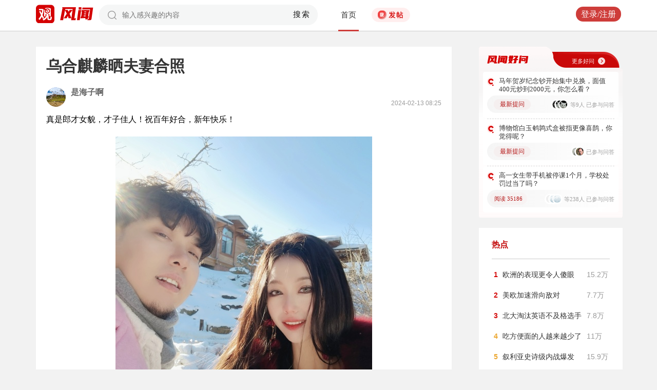

--- FILE ---
content_type: text/html; charset=UTF-8
request_url: https://user.guancha.cn/main/content?id=1181307&s=fwzwyzzwzbt
body_size: 10066
content:
<!DOCTYPE html>
<html>
<head>
  <meta charset="utf-8">
  <meta http-equiv="X-UA-Compatible" content="IE=edge">
  <meta content="width=device-width, initial-scale=1, maximum-scale=1, user-scalable=no" name="viewport">
  <meta name="Description" content="观察者网风闻社区，热辣时事，专家点评，网友评论，尽在掌握">
  <meta name="Keywords" content="观察者网，观察者，观察者网社区，观察者社区，风闻，风闻社区，热门评论">
    <title>乌合麒麟晒夫妻合照_风闻</title>
  <link href="//static.guancha.cn/fengwen/static/css/animate.css" rel="stylesheet">
<link href="//static.guancha.cn/fengwen/static/font/iconfont.css" rel="stylesheet">
<link href="//static.guancha.cn/fengwen/static/css/login.css?20250716" rel="stylesheet">
<link href="//static.guancha.cn/fengwen/static/css/main.css?20250716" rel="stylesheet">
<link href="//static.guancha.cn/fengwen/static/css/m.css?201809281057" rel="stylesheet" 0="core\assets\BbsMainAsset"><script>
//var isLogin = ;
</script>
<script type="text/javascript" src="https://user.guancha.cn/static/js/sensorsdata.min.js"></script>
</head>
<body>
<!-- header -->
	<div class="header  headerfw">
		<div class="wrapper">
			<div class="logo">
								<a href="http://www.guancha.cn?s=fwdhguan" target="_blank"><div class="logo_logo"></div></a>
				<a href="http://user.guancha.cn?s=fwdhfw"><div class="logo_fw"></div></a>

			</div>
			<!-- search -->
			<div class="search">
				<form method="post" autocomplete="off">
					<div class="search-input">
						<input type="text" id="txtKeyword" name="Keyword" placeholder="输入感兴趣的内容" value="" />
						<a href="#">搜索</a>
						<div class="search-layout" style="display: none">
							<h4>热门搜索</h4>
							<ul class="hot-search-list">
							</ul>
							<h4>搜索历史</h4>
							<ul class="history-search-list">
<!-- 								<li>香港<span class="del">x<span></li> -->
<!-- 								<li class="active">澳门<span class="del">x<span></li> -->
<!-- 								<li>台湾<span class="del">x</span></li> -->
							</ul>
						</div>
					</div>
				</form>
			</div>
			<!-- ./search -->			
			<!-- nav -->
			<div class="top-nav">
				<ul>
										<li class="top-nav-li  top-nav-li2 active"><a href="/main/index?s=fwdhsy">首页</a></li>
					<li class="top-nav-fatie top-nav-fatie2 "><a href="javascript:;" class="btn"><i></i><span></span></a></li>
									</ul>
				<div class="hot-phrase">
					<div class="rotate">
						<i></i>
						<span></span>
					</div>
				</div>
			</div>
			<!-- ./ nav -->
			<!-- user-nav -->
			<div class="user-nav">
				<!-- j -->
				<ul class="login-state" style="display: none">
					<li class="m-search" style="display: none">
						<a href="/main/msearch"><img src="/static/imgs/search.png"></a>
					</li>
					<li class="message ">
						<a href="/user/all-message"><label><img src="/static/imgs/message.png?20211206"></label><span class="message-log-title">私信</span></a>
					</li>
					<li class="notice"><a href="#"><label><img src="/static/imgs/notice.png?20211206"></label><span class="notice-log-title">消息</span></a>
					</li>
					<li class="avatar"><a href="#"><img src="/static/imgs/default_user_pic.png"></a><label class="triangle_down_gray"></label></li>
				</ul>
				<ul class="drop-down-list" style="display: none">
					<li class="menu">
						<a href="#" class="personal-url">
							<label class="icon-geren"></label><span>个人主页</span>
						</a>
					</li>
					<li class="line"></li>
					<li class="menu"><a class="my-article" href="#"><label class="icon-wenzhang"></label><span>我的文章</span></a></li>
					<li class="line"></li>
					<li class="menu"><a href="/user/user-setting"><label class="icon-shezhi"></label><span>账号设置</span></a></li>
					<li class="line"></li>
					<li class="menu"><a href="/main/logout"><label class="icon-tuichu"></label><span>退出</span></a></li>
					<li class="arrows"></li>
				</ul>
				<ul class="un-login-state" style="display: none">
					<li class="m-search" style="display: none">
						<a href="/main/msearch"></a>
					</li>
					<li class="login popup-login"><a class="btn" href="#">登录/注册</a></li>
					<!-- <li>|</li>
					<li><a href="#" class="btn popup-register">注册</a></li> -->
				</ul>
				
			</div>
			<!-- ./ user-nav -->
			<div class="clear"></div>
		</div>
	</div>
	<!-- ./ header -->



      <!-- wrapper -->
<script>
function detectmob(){
	if (navigator.userAgent.match(/Android/i)
			|| navigator.userAgent.match(/webOS/i)
			|| navigator.userAgent.match(/iPhone/i)
			|| navigator.userAgent.match(/iPad/i)
			|| navigator.userAgent.match(/iPod/i)
			|| navigator.userAgent.match(/BlackBerry/i)
			|| navigator.userAgent.match(/Windows Phone/i)) {
		return true;
	} else {
		return false;
	} 
}
if(true == detectmob()){
    window.location.href = window.location.href.replace(/\/main/,'/wap');
}
</script>
	<div class="wrapper">
		<div class="full_nav_fw">
							<a href="/"><div class="full_nav_fw_title"></div></a>
						<ul>
				<li>
				<span id="span_collection"	style="color:#FFA024; width:30px;position: absolute;  right: -30px; top: 61px; display: none; ">+1</span>
					<div class="nav_fw_collection"></div>
					<p>收藏</p>
				</li>
				<li>
					<span class="nav_fw_comment_num"
										>24</span>
					<a class="nav_fw_commentHref" href="#comments-container-kuang"><div class="nav_fw_comment"></div></a>
					<p>评论</p>
				</li>
				<li>
				<span id="span_praise"	style="color:red; width:30px;position: absolute;  right: -30px; top: 201px; display: none; ">+1</span>
					<div class="nav_fw_thumbsUp"></div>
					<p>点赞</p>
				</li>
			</ul>
			<div class="nav_fw_share">分享</div>
			<ul class="share-box share-box-clear">                                                                   
				<li class="weixin share-button">
					<a href="javascript:;" data-cmd="weixin">	
						<div class="nav_fw_WeChat"></div>
					</a>	
					<p data-cmd="weixin" >微信</p>
				</li>
				<li class="sina share-button">
					<a href="javascript:;" data-cmd="tsina">	
						<div class="nav_fw_weibo"></div>
					</a>
					<p>微博</p>
				</li>
				<li class="qzone share-button">
					<a href="javascript:;" data-cmd="qzone">	
						<div class="nav_fw_qqzone"></div>
					</a>
					<p>空间</p>
				</li>
			</ul>
		</div>	
		<!-- main-tow -->
		<div class="main-tow mt30">
			<!-- box-left -->
			<div class="box-left">
				<!-- article-content -->
				<div class="article-content">
															<h1>乌合麒麟晒夫妻合照</h1>
					<!-- user-box -->
					<div class="user-box user-info-box">
						<div class="user-avatar popup-user" user-id="1122986">
							<img alt="" src="https://i.guancha.cn/bbs/avatar/2021/07/21/20210721200606859.jpg?imageMogr2/cut/727x727x236x36/thumbnail/38x38/format/jpg">
						</div>
						<div class="user-main">
							<h4 class="clearfix" style="height: 24px;">
								<a href="/user/personal-homepage?uid=1122986" target="_blank">是海子啊</a>
																								
							</h4>
							<p><span class="time1">2024-02-13 08:25</span></p>
						</div>
					</div>
					<!-- ./ user-box -->
					<!-- article-txt -->
					<div class="article-txt clearfix">
						<div class="article-txt-content">
							<p>真是郎才女貌，才子佳人！祝百年好合，新年快乐！</p><p style="text-align:center;"><img src="https://i.guancha.cn/bbs/2024/02/13/20240213082409374.jpg?imageView2/2/w/500/format/jpg" alt="500" /></p><p style="text-align:center;"><img src="https://i.guancha.cn/bbs/2024/02/13/20240213082409480.jpg?imageView2/2/w/500/format/jpg" alt="500" /></p><p style="text-align:center;"><img src="https://i.guancha.cn/bbs/2024/02/13/20240213082409336.jpg?imageView2/2/w/500/format/jpg" alt="500" /></p><p style="text-align:center;"><img src="https://i.guancha.cn/bbs/2024/02/13/20240213082503240.jpg?imageView2/2/w/500/format/jpg" alt="500" /></p>													</div>
						
						<div class="article-mask" style="display: none;"> 
            				
            			</div>
					</div>
					
					<div class="hot-topic-nav" style="padding:10px 0 10px 0">
						<a href="/topic/post-list?topic_id=140" class="tag" target="_blank">社会</a><a href="/topic/post-list?topic_id=141" class="tag" target="_blank">生活</a>						<span class="accusation_nav"><i></i>
					
							<a href="#" class="accusation" data-action="accusation_post" data-id="1181307" data-type="2">举报
							
						</a></span>
													<a  href="/" class="back_fw"></a>
													<div  style="height: 20px;"></div>
					</div>
					
					<div class="article-expand-more" style="display: none"> 
            			<p>点击展开全文 <img src="/static/imgs/show-more2.png" style="height:16px;position:relative;top:2px;margin-left:14px;"></p>
            		</div>

         			
					<div class="open-app" style="display:none"> 
     					<a href="#">打开观察者网APP，阅读体验更佳 </a>
     				</div>
					<!-- ./ article-txt -->
					<!-- user-box -->
					
					<div class="user-box user-info-box article-bottom-user">
						<div class="user-avatar popup-user" user-id="1122986">
							<img alt="" src="https://i.guancha.cn/bbs/avatar/2021/07/21/20210721200606859.jpg?imageMogr2/cut/727x727x236x36/thumbnail/38x38/format/jpg">
						</div>
						<div class="user-main">
							<h4 class="clearfix" style="height: 24px;">
								<a href="/user/personal-homepage?uid=1122986" target="_blank">是海子啊</a>
									
							</h4>
							<div style="margin-top:5px;">
								<p style="float:left">
								
																</p>
								<a class="article-count" href="/user/personal-homepage?uid=1122986&click=my-article" target="_blank">932篇文章</a>
								<span class="split">|</span>
								<span class="attention-count">189人关注</span>
								
							</div>
						</div>
													<a class="btn attention" href="#"  data-id="1122986">+关注</a>
												<div class="middle-title">观察者网用户社区</div>
					</div>
					
					<!-- ./ user-box -->
					<!-- author-article -->
					<div class="author-article">
						<div class="clearfix"><span class="title"><a href="/user/personal-homepage?uid=1122986&click=my-article&s=fwzwyzzwz" target="_blank">作者文章</a></span><span class="all"><a href="/user/personal-homepage?uid=1122986&click=my-article&s=fwzwyzzwzckqb" target="_blank">查看全部>></a></span></div>
						<ul>
																							<li><a href="/main/content?id=1585814&s=fwzwyzzwzbt" target="_blank">按年猪是不是特危险？</a></li>
																<li><a href="/main/content?id=1585662&s=fwzwyzzwzbt" target="_blank">那些被诈骗的人为什么很难劝？他们就是要汇款转账，拦也拦不住？</a></li>
																<li><a href="/main/content?id=1583987&s=fwzwyzzwzbt" target="_blank">《战狼3：牢A回国》似乎挺不错的</a></li>
																<li><a href="/main/content?id=1581381&s=fwzwyzzwzbt" target="_blank">一对美国夫妇要从中国回到美国，美国网友疯狂劝他们别回来</a></li>
																<li><a href="/main/content?id=1576787&s=fwzwyzzwzbt" target="_blank">陶哲轩的儿子也变性了？</a></li>
																					</ul>
					</div>
					<!--  ./ author-article -->
					<!-- share-box -->
					<div class="share-box">
						<ul> 
							<li class="share-title">分享到：</li>	
							<li class="weixin share-button"><a href="javascript:;" data-cmd="weixin"></a></li>
							<li class="sina share-button"><a href="javascript:;" data-cmd="tsina"></a></li>
							<li class="qzone share-button"><a href="javascript:;" data-cmd="qzone"></a></li>
						</ul>
						<!-- op-tools -->
						<div class="op-tools">
							<a class="tools_collection" href="#"
								
							data-id="1181307" data-type="2">
							<i 
															></i>
							<span 
																style="display: none;"
																>收藏</span>
							<span
							>13</span></a>
							<!--<a href="#" class="comment">评论 <span>24</span></a>-->
							<a  class="tools_praise"  href="#"
								
							data-id="1181307" data-type="2">
								<i 
																></i>
								<span  
																	style="display: none;"
																>点赞</span> 
							<span
							>41</span></a>
						</div>
						<!-- ./ op-tools -->
					</div>
					<!-- share-box -->
					<div class="clear"></div>
					
				</div>
				<!-- gc-comment -->
				<div class="gc-comment" id="comments-container" data-id="1181307" data-type="2" data-from="bbs" data-authorid ="1122986" placeholder="好好学习天天上上">
					

				</div>
				<!-- ./ gc-comment -->
				<!-- ./ article-content -->
				
			</div>
			<!-- ./ box-left -->
			<!-- box-right -->
			
			<div class="box-right">
				
				
<div style="margin-left:-20px">
<div class="good_question" style="float:none">
	<div  class="good_more_img">
		<div class="good_more"><a href="/topic/post-list?topic_id=151" style="color:#fff2f2" target="_blank">更多好问<i></i></a></div>
	</div>

	<ul>
		 
		<li>
			<div  class="good_question_content">
				<div></div>
				<p><a href="/main/content?id=1587137" target="_blank" style="#000000" target="_blank">马年贺岁纪念钞开始集中兑换，面值400元炒到2000元，你怎么看？</a></p>
			</div>
			<div class="clear"></div>
			<div  class="good_question_read">
				
        		<div class="good_question_newest_question"><label>最新提问</label></div>				
				<div class="good_question_read_head">
											
						<!-- 前三条评论的头像 -->
												<div  class="good_question_read_head_div ">
														<span  class="good_question_read_head_01"><img src="https://i.guancha.cn/bbs/avatar/third/2021/07/21/20210721627811505.jpg?imageMogr2/thumbnail/90x90" alt="" /></span>
														<span  class="good_question_read_head_02"><img src="https://i.guancha.cn/bbs/avatar/2020/09/05/20200905090109897.png?imageMogr2/thumbnail/90x90" alt="" /></span>
														<span  class="good_question_read_head_03"><img src="https://i.guancha.cn/bbs/avatar/2020/09/05/20200905090109897.png?imageMogr2/thumbnail/90x90" alt="" /></span>
								
						</div>
						<p  class="good_question_read_head_text">
															等9人
															已参与问答
							
						</p>
									</div>
			</div>
		</li>
				<div class="good_question_line"></div>
			 
		<li>
			<div  class="good_question_content">
				<div></div>
				<p><a href="/main/content?id=1587226" target="_blank" style="#000000" target="_blank">博物馆白玉鹌鹑式盒被指更像喜鹊，你觉得呢？</a></p>
			</div>
			<div class="clear"></div>
			<div  class="good_question_read">
				
        		<div class="good_question_newest_question"><label>最新提问</label></div>				
				<div class="good_question_read_head">
											
						<!-- 前三条评论的头像 -->
												<div  class="good_question_read_head_div good_question_read_head_div_head2">
														<span  class="good_question_read_head_01"><img src="https://i.guancha.cn/bbs/avatar/2024/05/14/20240514215504169.jpg?imageMogr2/cut/200x200x0x0/thumbnail/90x90/format/jpg" alt="" /></span>
														<span  class="good_question_read_head_02"><img src="https://i.guancha.cn/bbs/avatar/2019/02/21/20190221002243713.jpg?imageMogr2/cut/76x76x0x1/thumbnail/90x90/format/jpg" alt="" /></span>
								
						</div>
						<p  class="good_question_read_head_text">
															已参与问答
							
						</p>
									</div>
			</div>
		</li>
				<div class="good_question_line"></div>
			 
		<li>
			<div  class="good_question_content">
				<div></div>
				<p><a href="/main/content?id=1586690" target="_blank" style="#000000" target="_blank">高一女生带手机被停课1个月，学校处罚过当了吗？</a></p>
			</div>
			<div class="clear"></div>
			<div  class="good_question_read">
				
        		<div class="good_question_read_num">阅读 35186</div>				
				<div class="good_question_read_head">
											
						<!-- 前三条评论的头像 -->
												<div  class="good_question_read_head_div ">
														<span  class="good_question_read_head_01"><img src="https://i.guancha.cn/static/imgs/default_user_pic.png?imageMogr2/thumbnail/90x90" alt="" /></span>
														<span  class="good_question_read_head_02"><img src="https://i.guancha.cn/bbs/avatar/third/2021/07/21/20210721748816910.jpg?imageMogr2/thumbnail/90x90" alt="" /></span>
														<span  class="good_question_read_head_03"><img src="https://i.guancha.cn/bbs/avatar/third/2021/07/21/20210721748816910.jpg?imageMogr2/thumbnail/90x90" alt="" /></span>
								
						</div>
						<p  class="good_question_read_head_text">
															等238人
															已参与问答
							
						</p>
									</div>
			</div>
		</li>
					
	</ul>

	<div  class="good_question_ba">
	</div>

</div>
</div>
<div class="division"></div>
				<div class="panel-box most-hot-module">
<h4 class="panel-header show-24-hot-list">热点</h4>

<div class="panel-body">
<ul class="fengwen-most-hot">
	
	<li>
		<span class="index-num top3">1</span>
		<a href="/main/content?id=1585915" target="_blank">欧洲的表现更令人傻眼</a>
		<span class="view-counts">
		15.2万</span>
	</li>
	
	
	<li>
		<span class="index-num top3">2</span>
		<a href="/main/content?id=1585921" target="_blank">美欧加速滑向敌对</a>
		<span class="view-counts">
		7.7万</span>
	</li>
	
	
	<li>
		<span class="index-num top3">3</span>
		<a href="/main/content?id=1586053" target="_blank">北大淘汰英语不及格选手</a>
		<span class="view-counts">
		7.8万</span>
	</li>
	
	
	<li>
		<span class="index-num ">4</span>
		<a href="/main/content?id=1586193" target="_blank">吃方便面的人越来越少了</a>
		<span class="view-counts">
		11万</span>
	</li>
	
	
	<li>
		<span class="index-num ">5</span>
		<a href="/main/content?id=1585970" target="_blank">叙利亚史诗级内战爆发</a>
		<span class="view-counts">
		15.9万</span>
	</li>
	
	
	<li>
		<span class="index-num ">6</span>
		<a href="/main/content?id=1586218" target="_blank">中国媒体对体育报道不多</a>
		<span class="view-counts">
		5.8万</span>
	</li>
	
	
	<li>
		<span class="index-num ">7</span>
		<a href="/main/content?id=1585863" target="_blank">牢A的启示</a>
		<span class="view-counts">
		6.9万</span>
	</li>
	
	
	<li>
		<span class="index-num ">8</span>
		<a href="/main/content?id=1586090" target="_blank">浙江宣传谈西贝罗永浩</a>
		<span class="view-counts">
		2.4万</span>
	</li>
	
	
	<li>
		<span class="index-num ">9</span>
		<a href="/main/content?id=1586127" target="_blank">伊朗国内到底发生了什么</a>
		<span class="view-counts">
		5.9万</span>
	</li>
	
	
	<li>
		<span class="index-num ">10</span>
		<a href="/main/content?id=1586236" target="_blank">牢A直播讲糖霜苹果</a>
		<span class="view-counts">
		37.8万</span>
	</li>
	
</ul>
</div>
</div>
<div class="division"></div>
				<!-- affair -->
				<div class="panel-box zhanwu-module">
<h4 class="panel-header" style="color:#bf0b14">站务</h4>
<div class="panel-body">
<ul class="fw-affair">
<li>
	<!-- user-box -->
	<div class="user-box user-info-box clearfix">
		<div class="user-avatar popup-user" user-id="1287698">
			<img src="https://i.guancha.cn/bbs/avatar/2023/02/09/20230209114357563.jpg?imageMogr2/cut/1080x1080x0x0/thumbnail/38x38/format/jpg">
		</div>
		<div class="user-main">
			<h4>
				<a href="/user/personal-homepage?uid=1287698" target="_blank">观察者网评论</a>
			</h4>
			<p></p>
		</div>
	</div>
	<!-- ./ user-box -->
	
	<!-- list-item -->
	<div class="list-item">
		
		<h4><a href="/main/content?id=1575352" target="_blank">2026年十大预测，这些期待是否会发生？</a></h4>
		<div class="item-info">
			<div class="item-content">
				还记得2025年初的十大预测吗？站在年尾回顾，当初列出的这十大预测，也是十个期待和愿望。这其中，俄乌和平谈判虽然波折不断，但在持续推动中；中东局势在和平协议之下已初现稳定；......			</div>
		</div>
		<div class="clearfix"></div>
	</div>
	<!-- ./ list-item -->
	<!-- op-tools -->
	<div class="op-tools">
		<ul>
			<li>
				<a href="/main/content?id=1575352&comments-container" 
					class="comment" 
					data-type="2" 
					data-id="1575352" target="_blank" >评论 <span>20</span></a>
			</li>
			<li>
				<a href="javascript:;" 
				data-id="1575352" 
				class="praise  " >赞 <span>3</span></a>
			</li>
		</ul>
		<div class="clear"></div>
	</div>
	<!-- ./ op-tools -->
</li>
</ul>
</div>
</div>
<div class="division"></div>
				<!-- ./ affair -->
				<!-- picked -->
								<!-- ./ picked -->
				<!-- recommend-big-view -->
				<div class="panel-box big-view-module">
<h4 class="panel-header show-big-view-list" >最近更新的专栏</h4>
<div class="panel-body left-recommend">

<ul>

<li>
	<!-- recomment-friends-box -->
	<div class="recomment-friends-box user-info-box clearfix">
		<div class="user-avatar popup-user" data-uid="226870">
			<img alt="" src="https://i.guancha.cn/bbs/avatar/2021/07/21/20210721164526656.jpg?imageMogr2/cut/417x417x41x41/thumbnail/38x38/format/jpg">
		</div>
		<div class="user-main">
			<h4><a href="/user/personal-homepage?uid=226870&s=fwtjgznc">乌鸦校尉</a>
									<span class="user-level"><img src="https://user.guancha.cn/static/imgs/lv1-blue.png?20210519"></span>
							</h4>
			<p></p>
		</div>
		
		<ul class="article-recommend">
		
							
				<li>
					<span></span>
					<a href="https://user.guancha.cn/main/content?id=1587303&s=fwtjgzwz" target="_blank">
					2026首个诺贝尔奖牌，得主：你滴懂王					</a>
					
				</li>
				<span style="float:right;color:#999999">昨天 21:47</span>
					</ul>
	</div>
	<!-- ./recomment-friends-box -->
</li>		

<li>
	<!-- recomment-friends-box -->
	<div class="recomment-friends-box user-info-box clearfix">
		<div class="user-avatar popup-user" data-uid="869099">
			<img alt="" src="https://i.guancha.cn/bbs/avatar/2020/04/01/20200401143450587.png?imageMogr2/cut/1287x1287x37x36/thumbnail/38x38/format/png">
		</div>
		<div class="user-main">
			<h4><a href="/user/personal-homepage?uid=869099&s=fwtjgznc">医学界</a>
									<span class="user-level"><img src="https://user.guancha.cn/static/imgs/lv1-blue.png?20210519"></span>
							</h4>
			<p>为你提供可靠、有价值的内容是我们的存在方式。</p>
		</div>
		
		<ul class="article-recommend">
		
							
				<li>
					<span></span>
					<a href="https://user.guancha.cn/main/content?id=1587298&s=fwtjgzwz" target="_blank">
					公立医院科主任，为何总爱买猪头？					</a>
					
				</li>
				<span style="float:right;color:#999999">昨天 21:39</span>
					</ul>
	</div>
	<!-- ./recomment-friends-box -->
</li>		

<li>
	<!-- recomment-friends-box -->
	<div class="recomment-friends-box user-info-box clearfix">
		<div class="user-avatar popup-user" data-uid="234927">
			<img alt="" src="https://i.guancha.cn/bbs/avatar/2021/07/21/20210721160255650.jpg?imageMogr2/cut/471x471x47x47/thumbnail/38x38/format/jpg">
		</div>
		<div class="user-main">
			<h4><a href="/user/personal-homepage?uid=234927&s=fwtjgznc">侠客岛</a>
									<span class="user-level"><img src="https://user.guancha.cn/static/imgs/lv2-yellow.png?20210519"></span>
							</h4>
			<p></p>
		</div>
		
		<ul class="article-recommend">
		
							
				<li>
					<span></span>
					<a href="https://user.guancha.cn/main/content?id=1587297&s=fwtjgzwz" target="_blank">
					真愤怒、真尴尬、真无奈					</a>
					
				</li>
				<span style="float:right;color:#999999">昨天 21:38</span>
					</ul>
	</div>
	<!-- ./recomment-friends-box -->
</li>		

<li>
	<!-- recomment-friends-box -->
	<div class="recomment-friends-box user-info-box clearfix">
		<div class="user-avatar popup-user" data-uid="1364193">
			<img alt="" src="https://i.guancha.cn/bbs/avatar/2024/06/04/20240604114815198.jpg?imageMogr2/cut/132x132x0x0/thumbnail/38x38/format/jpg">
		</div>
		<div class="user-main">
			<h4><a href="/user/personal-homepage?uid=1364193&s=fwtjgznc">大伊万频道</a>
									<span class="user-level"><img src="https://user.guancha.cn/static/imgs/lv1-blue.png?20210519"></span>
							</h4>
			<p></p>
		</div>
		
		<ul class="article-recommend">
		
							
				<li>
					<span></span>
					<a href="https://user.guancha.cn/main/content?id=1587296&s=fwtjgzwz" target="_blank">
					就这么卖爆了？巴基斯坦官宣：“枭龙”战斗机迎来9个用户，总装备数量将达500架？					</a>
					
				</li>
				<span style="float:right;color:#999999">昨天 21:37</span>
					</ul>
	</div>
	<!-- ./recomment-friends-box -->
</li>		

<li>
	<!-- recomment-friends-box -->
	<div class="recomment-friends-box user-info-box clearfix">
		<div class="user-avatar popup-user" data-uid="1380810">
			<img alt="" src="https://i.guancha.cn/bbs/avatar/2024/11/22/20241122091819688.jpg?imageMogr2/cut/1024x1024x0x0/thumbnail/38x38/format/jpg">
		</div>
		<div class="user-main">
			<h4><a href="/user/personal-homepage?uid=1380810&s=fwtjgznc">阑夕</a>
									<span class="user-level"><img src="https://user.guancha.cn/static/imgs/lv1-blue.png?20210519"></span>
							</h4>
			<p></p>
		</div>
		
		<ul class="article-recommend">
		
							
				<li>
					<span></span>
					<a href="https://user.guancha.cn/main/content?id=1587295&s=fwtjgzwz" target="_blank">
					字节的点石成金术					</a>
					
				</li>
				<span style="float:right;color:#999999">昨天 21:36</span>
					</ul>
	</div>
	<!-- ./recomment-friends-box -->
</li>		

<li>
	<!-- recomment-friends-box -->
	<div class="recomment-friends-box user-info-box clearfix">
		<div class="user-avatar popup-user" data-uid="216569">
			<img alt="" src="https://i.guancha.cn/bbs/2018/03/05/20180305101759662.jpg?imageMogr2/cut/657x656x33x33/thumbnail/38x38">
		</div>
		<div class="user-main">
			<h4><a href="/user/personal-homepage?uid=216569&s=fwtjgznc">文化纵横</a>
									<span class="user-level"><img src="https://user.guancha.cn/static/imgs/lv2-yellow.png?20210519"></span>
							</h4>
			<p></p>
		</div>
		
		<ul class="article-recommend">
		
							
				<li>
					<span></span>
					<a href="https://user.guancha.cn/main/content?id=1587293&s=fwtjgzwz" target="_blank">
					“让美国再次伟大, 让欧洲再次贫穷”: 特朗普上任1年最精狠的一仗, 终于打响					</a>
					
				</li>
				<span style="float:right;color:#999999">昨天 21:35</span>
					</ul>
	</div>
	<!-- ./recomment-friends-box -->
</li>		

<li>
	<!-- recomment-friends-box -->
	<div class="recomment-friends-box user-info-box clearfix">
		<div class="user-avatar popup-user" data-uid="237426">
			<img alt="" src="https://i.guancha.cn/bbs/avatar/2021/07/21/20210721160859588.jpg?imageMogr2/cut/534x534x53x53/thumbnail/38x38/format/jpg">
		</div>
		<div class="user-main">
			<h4><a href="/user/personal-homepage?uid=237426&s=fwtjgznc">娱乐硬糖</a>
									<span class="user-level"><img src="https://user.guancha.cn/static/imgs/lv1-blue.png?20210519"></span>
							</h4>
			<p></p>
		</div>
		
		<ul class="article-recommend">
		
							
				<li>
					<span></span>
					<a href="https://user.guancha.cn/main/content?id=1587292&s=fwtjgzwz" target="_blank">
					姐姐怎样寻欢作乐					</a>
					
				</li>
				<span style="float:right;color:#999999">昨天 21:33</span>
					</ul>
	</div>
	<!-- ./recomment-friends-box -->
</li>		

<li>
	<!-- recomment-friends-box -->
	<div class="recomment-friends-box user-info-box clearfix">
		<div class="user-avatar popup-user" data-uid="229518">
			<img alt="" src="https://i.guancha.cn/bbs/2018/06/21/20180621111609480.jpg?imageMogr2/cut/73x73x4x6/thumbnail/38x38">
		</div>
		<div class="user-main">
			<h4><a href="/user/personal-homepage?uid=229518&s=fwtjgznc">军武次位面</a>
									<span class="user-level"><img src="https://user.guancha.cn/static/imgs/lv1-blue.png?20210519"></span>
							</h4>
			<p>专注于高品质的趣味军事科普，打造男人最爱看的频道</p>
		</div>
		
		<ul class="article-recommend">
		
							
				<li>
					<span></span>
					<a href="https://user.guancha.cn/main/content?id=1587291&s=fwtjgzwz" target="_blank">
					想对某国开战？湖南一男子“从俄罗斯买坦克去打仗”，结果被骗42万！					</a>
					
				</li>
				<span style="float:right;color:#999999">昨天 21:32</span>
					</ul>
	</div>
	<!-- ./recomment-friends-box -->
</li>		

<li>
	<!-- recomment-friends-box -->
	<div class="recomment-friends-box user-info-box clearfix">
		<div class="user-avatar popup-user" data-uid="1319396">
			<img alt="" src="https://i.guancha.cn/bbs/avatar/2023/05/24/20230524160419728.jpg?imageMogr2/cut/578x578x0x0/thumbnail/38x38/format/jpg">
		</div>
		<div class="user-main">
			<h4><a href="/user/personal-homepage?uid=1319396&s=fwtjgznc">简思智库</a>
									<span class="user-level"><img src="https://user.guancha.cn/static/imgs/lv1-blue.png?20210519"></span>
							</h4>
			<p></p>
		</div>
		
		<ul class="article-recommend">
		
							
				<li>
					<span></span>
					<a href="https://user.guancha.cn/main/content?id=1587290&s=fwtjgzwz" target="_blank">
					有權有勢就免於坐牢 這樣才叫「袋鼠法庭」					</a>
					
				</li>
				<span style="float:right;color:#999999">昨天 21:30</span>
					</ul>
	</div>
	<!-- ./recomment-friends-box -->
</li>		

<li>
	<!-- recomment-friends-box -->
	<div class="recomment-friends-box user-info-box clearfix">
		<div class="user-avatar popup-user" data-uid="235073">
			<img alt="" src="https://i.guancha.cn/bbs/avatar/2021/07/21/20210721163955729.jpg?imageMogr2/cut/534x534x53x53/thumbnail/38x38/format/jpg">
		</div>
		<div class="user-main">
			<h4><a href="/user/personal-homepage?uid=235073&s=fwtjgznc">华商韬略</a>
									<span class="user-level"><img src="https://user.guancha.cn/static/imgs/lv1-blue.png?20210519"></span>
							</h4>
			<p></p>
		</div>
		
		<ul class="article-recommend">
		
							
				<li>
					<span></span>
					<a href="https://user.guancha.cn/main/content?id=1587285&s=fwtjgzwz" target="_blank">
					外资车企，史诗级加仓中国！					</a>
					
				</li>
				<span style="float:right;color:#999999">昨天 21:26</span>
					</ul>
	</div>
	<!-- ./recomment-friends-box -->
</li>		
</ul>
<button class="show-big-view-list show-all">查看全部</button>
</div>
</div>
<div class="division"></div>
				<!-- ./ left-recommend -->
				<!-- fengwen24hot -->
				<div class="panel-box fengwen-24hot-module">
<h4 class="panel-header show-24-hot-list">风闻最热</h4>

<div class="panel-body left-recommend">

<ul class="fengwen24hot">

<li>
	<!-- recomment-friends-box -->
	<div class="fenwen24-box">
		<a href="/main/content?id=1586680" target="_blank">
			<img src="https://i.guancha.cn/24fengwen_default.jpg?imageMogr2/crop/!50x50&20211011" alt="">
										<div class="fenwen24-sankaku" style="border-color:transparent #bf232a">
							<span>1</span>
			</div>
		</a>
		<div class="fenwen24-box-right">
			<a href="/main/content?id=1586680" target="_blank" class="fenwen24-title">对不起，人民日报，这次我不能赞同</a>
			<span>评论 271&nbsp;&nbsp;&nbsp;赞 168</span>
		</div>
	</div>
	<!-- ./recomment-friends-box -->
</li>		

<li>
	<!-- recomment-friends-box -->
	<div class="fenwen24-box">
		<a href="/main/content?id=1586690" target="_blank">
			<img src="https://i.guancha.cn/bbs/2026/01/20/20260120081337127.jpg?imageMogr2/cut/693x502x0x0/format/jpg/thumbnail/147x147" alt="">
										<div class="fenwen24-sankaku" style="border-color:transparent #ea5a23">
							<span>2</span>
			</div>
		</a>
		<div class="fenwen24-box-right">
			<a href="/main/content?id=1586690" target="_blank" class="fenwen24-title">高一女生带手机被停课1个月，学校处罚过当...</a>
			<span>评论 238&nbsp;&nbsp;&nbsp;赞 0</span>
		</div>
	</div>
	<!-- ./recomment-friends-box -->
</li>		

<li>
	<!-- recomment-friends-box -->
	<div class="fenwen24-box">
		<a href="/main/content?id=1587084" target="_blank">
			<img src="https://i.guancha.cn/bbs/2026/01/20/20260120161009308.png?imageMogr2/cut/458x332x0x67/format/png/thumbnail/147x147" alt="">
										<div class="fenwen24-sankaku" style="border-color:transparent #f39834">
							<span>3</span>
			</div>
		</a>
		<div class="fenwen24-box-right">
			<a href="/main/content?id=1587084" target="_blank" class="fenwen24-title">“哈佛女孩”斥牢A说谎，并为吸大麻辩护</a>
			<span>评论 236&nbsp;&nbsp;&nbsp;赞 7</span>
		</div>
	</div>
	<!-- ./recomment-friends-box -->
</li>		

<li>
	<!-- recomment-friends-box -->
	<div class="fenwen24-box">
		<a href="/main/content?id=1586650" target="_blank">
			<img src="https://i.guancha.cn/24fengwen_default.jpg?imageMogr2/crop/!50x50&20211011" alt="">
										<div class="fenwen24-sankaku">
							<span>4</span>
			</div>
		</a>
		<div class="fenwen24-box-right">
			<a href="/main/content?id=1586650" target="_blank" class="fenwen24-title">我为什么对生育人口不那么焦虑</a>
			<span>评论 203&nbsp;&nbsp;&nbsp;赞 46</span>
		</div>
	</div>
	<!-- ./recomment-friends-box -->
</li>		

<li>
	<!-- recomment-friends-box -->
	<div class="fenwen24-box">
		<a href="/main/content?id=1586593" target="_blank">
			<img src="https://i.guancha.cn/bbs/2026/01/19/20260119220306135.jpg?imageMogr2/cut/500x362x0x131/format/jpg/thumbnail/147x147" alt="">
										<div class="fenwen24-sankaku">
							<span>5</span>
			</div>
		</a>
		<div class="fenwen24-box-right">
			<a href="/main/content?id=1586593" target="_blank" class="fenwen24-title">雕塑《秋瑾》被指丑化英雄，田世信女儿回应</a>
			<span>评论 186&nbsp;&nbsp;&nbsp;赞 3</span>
		</div>
	</div>
	<!-- ./recomment-friends-box -->
</li>		

<li>
	<!-- recomment-friends-box -->
	<div class="fenwen24-box">
		<a href="/main/content?id=1586627" target="_blank">
			<img src="https://i.guancha.cn/24fengwen_default.jpg?imageMogr2/crop/!50x50&20211011" alt="">
										<div class="fenwen24-sankaku">
							<span>6</span>
			</div>
		</a>
		<div class="fenwen24-box-right">
			<a href="/main/content?id=1586627" target="_blank" class="fenwen24-title">从美国中产社区的建设见证美国斩杀线</a>
			<span>评论 122&nbsp;&nbsp;&nbsp;赞 5</span>
		</div>
	</div>
	<!-- ./recomment-friends-box -->
</li>		

<li>
	<!-- recomment-friends-box -->
	<div class="fenwen24-box">
		<a href="/main/content?id=1586696" target="_blank">
			<img src="https://i.guancha.cn/bbs/2026/01/20/20260120083234408.jpg?imageMogr2/cut/1280x928x0x0/format/jpg/thumbnail/147x147" alt="">
										<div class="fenwen24-sankaku">
							<span>7</span>
			</div>
		</a>
		<div class="fenwen24-box-right">
			<a href="/main/content?id=1586696" target="_blank" class="fenwen24-title">出生人口数据冲击力很大，招我都有，研究多...</a>
			<span>评论 94&nbsp;&nbsp;&nbsp;赞 14</span>
		</div>
	</div>
	<!-- ./recomment-friends-box -->
</li>		

<li>
	<!-- recomment-friends-box -->
	<div class="fenwen24-box">
		<a href="/main/content?id=1586663" target="_blank">
			<img src="https://i.guancha.cn/bbs/2026/01/20/20260120074547836.jpg?imageMogr2/cut/1080x783x0x0/format/jpg/thumbnail/147x147" alt="">
										<div class="fenwen24-sankaku">
							<span>8</span>
			</div>
		</a>
		<div class="fenwen24-box-right">
			<a href="/main/content?id=1586663" target="_blank" class="fenwen24-title">如何看待人民日报评论称，坦诚是最好的公关...</a>
			<span>评论 89&nbsp;&nbsp;&nbsp;赞 2</span>
		</div>
	</div>
	<!-- ./recomment-friends-box -->
</li>		
</ul>

<button class="show-24-hot-list show-all">查看全部</button>


</div>
</div>
<div class="division"></div>
				<!-- ./ fengwen24hot  -->
				<!-- recommend-remain-big-view -->
				<div class="panel-box remain-big-view-module">
<h4 class="panel-header " >全部专栏</h4>
<div class="panel-body left-recommend remian-big-view">

<ul>

<li>
	<!-- recomment-friends-box -->
	<div class="recomment-friends-box user-info-box clearfix">
		<div class="user-avatar popup-user" data-uid="210048">
			<img alt="" src="https://i.guancha.cn/bbs/avatar/2021/07/21/20210721160159142.jpg?imageMogr2/cut/751x751x74x74/thumbnail/38x38/format/jpg">
		</div>
		<div class="user-main">
			<h4><a href="/user/personal-homepage?uid=210048&s=fwtjgznc">金灿荣教授</a>
									<span class="user-level"><img src="https://user.guancha.cn/static/imgs/lv3-red.png?xxx"></span>
							</h4>
			<p></p>
		</div>
		
		<ul class="article-recommend">
		
					</ul>
	</div>
	<!-- ./recomment-friends-box -->
</li>		

<li>
	<!-- recomment-friends-box -->
	<div class="recomment-friends-box user-info-box clearfix">
		<div class="user-avatar popup-user" data-uid="208485">
			<img alt="" src="https://i.guancha.cn/bbs/avatar/2020/05/19/20200519033025204.jpeg?imageMogr2/cut/2471x2471x494x124/thumbnail/38x38/format/jpg">
		</div>
		<div class="user-main">
			<h4><a href="/user/personal-homepage?uid=208485&s=fwtjgznc">眉山剑客</a>
									<span class="user-level"><img src="https://user.guancha.cn/static/imgs/lv3-red.png?xxx"></span>
							</h4>
			<p>知彼知己，纵横天下。</p>
		</div>
		
		<ul class="article-recommend">
		
					</ul>
	</div>
	<!-- ./recomment-friends-box -->
</li>		

<li>
	<!-- recomment-friends-box -->
	<div class="recomment-friends-box user-info-box clearfix">
		<div class="user-avatar popup-user" data-uid="216251">
			<img alt="" src="https://i.guancha.cn/bbs/avatar/2021/08/02/20210802120858559.jpg?imageMogr2/cut/500x500x0x0/thumbnail/38x38/format/jpg">
		</div>
		<div class="user-main">
			<h4><a href="/user/personal-homepage?uid=216251&s=fwtjgznc">沈逸复旦</a>
									<span class="user-level"><img src="https://user.guancha.cn/static/imgs/lv3-red.png?xxx"></span>
							</h4>
			<p>复旦大学国际政治系教授</p>
		</div>
		
		<ul class="article-recommend">
		
					</ul>
	</div>
	<!-- ./recomment-friends-box -->
</li>		

<li>
	<!-- recomment-friends-box -->
	<div class="recomment-friends-box user-info-box clearfix">
		<div class="user-avatar popup-user" data-uid="218386">
			<img alt="" src="https://i.guancha.cn/bbs/avatar/2023/08/24/20230824133847330.png?imageMogr2/cut/591x591x0x0/thumbnail/38x38/format/png">
		</div>
		<div class="user-main">
			<h4><a href="/user/personal-homepage?uid=218386&s=fwtjgznc">科工力量</a>
									<span class="user-level"><img src="https://user.guancha.cn/static/imgs/lv2-yellow.png?xxx"></span>
							</h4>
			<p>欢迎关注“科工力量”微博、微信公众号</p>
		</div>
		
		<ul class="article-recommend">
		
					</ul>
	</div>
	<!-- ./recomment-friends-box -->
</li>		

<li>
	<!-- recomment-friends-box -->
	<div class="recomment-friends-box user-info-box clearfix">
		<div class="user-avatar popup-user" data-uid="234927">
			<img alt="" src="https://i.guancha.cn/bbs/avatar/2021/07/21/20210721160255650.jpg?imageMogr2/cut/471x471x47x47/thumbnail/38x38/format/jpg">
		</div>
		<div class="user-main">
			<h4><a href="/user/personal-homepage?uid=234927&s=fwtjgznc">侠客岛</a>
									<span class="user-level"><img src="https://user.guancha.cn/static/imgs/lv2-yellow.png?xxx"></span>
							</h4>
			<p></p>
		</div>
		
		<ul class="article-recommend">
		
					</ul>
	</div>
	<!-- ./recomment-friends-box -->
</li>		

<li>
	<!-- recomment-friends-box -->
	<div class="recomment-friends-box user-info-box clearfix">
		<div class="user-avatar popup-user" data-uid="1208">
			<img alt="" src="https://i.guancha.cn/bbs/avatar/2019/04/26/20190426103505573.png?imageMogr2/cut/738x738x865x171/thumbnail/38x38/format/png">
		</div>
		<div class="user-main">
			<h4><a href="/user/personal-homepage?uid=1208&s=fwtjgznc">席亚洲</a>
									<span class="user-level"><img src="https://user.guancha.cn/static/imgs/lv1-blue.png?xxx"></span>
							</h4>
			<p>公众号：亚洲火车总站</p>
		</div>
		
		<ul class="article-recommend">
		
					</ul>
	</div>
	<!-- ./recomment-friends-box -->
</li>		

<li>
	<!-- recomment-friends-box -->
	<div class="recomment-friends-box user-info-box clearfix">
		<div class="user-avatar popup-user" data-uid="212582">
			<img alt="" src="https://i.guancha.cn/bbs/avatar/2025/04/19/20250419031417466.jpg?imageMogr2/cut/661x661x86x0/thumbnail/38x38/format/jpg">
		</div>
		<div class="user-main">
			<h4><a href="/user/personal-homepage?uid=212582&s=fwtjgznc">张仲麟</a>
									<span class="user-level"><img src="https://user.guancha.cn/static/imgs/lv1-blue.png?xxx"></span>
							</h4>
			<p>波音买办、特斯拉鼓吹手、运十扼杀者、行走的50万</p>
		</div>
		
		<ul class="article-recommend">
		
					</ul>
	</div>
	<!-- ./recomment-friends-box -->
</li>		

<li>
	<!-- recomment-friends-box -->
	<div class="recomment-friends-box user-info-box clearfix">
		<div class="user-avatar popup-user" data-uid="226869">
			<img alt="" src="https://i.guancha.cn/bbs/avatar/2021/07/21/20210721160358294.jpg?imageMogr2/cut/453x453x45x45/thumbnail/38x38/format/jpg">
		</div>
		<div class="user-main">
			<h4><a href="/user/personal-homepage?uid=226869&s=fwtjgznc">酷玩实验室</a>
									<span class="user-level"><img src="https://user.guancha.cn/static/imgs/lv1-blue.png?xxx"></span>
							</h4>
			<p></p>
		</div>
		
		<ul class="article-recommend">
		
					</ul>
	</div>
	<!-- ./recomment-friends-box -->
</li>		
</ul>
<button class="load-all">查看全部</button>
</div>
</div>
<div class="division"></div>
				<!-- ./ recommend-remain-big-view  -->
			</div>
			<!-- ./ box-right -->
			<div class="clear"></div>
		</div>
		<!-- ./ main-tow -->

	</div>
	<!-- ./ wrapper -->
<script>
var hasVote = false;
var ipLocation = '发表于广西壮族自治区';
</script>
		    	
  
<script src="//static.guancha.cn/fengwen/static/plugins/jQuery/jquery-3.6.1.min.js?20250716"></script>
<script src="//static.guancha.cn/fengwen/static/plugins/layer/layer.js?202507171122"></script>
<script src="//static.guancha.cn/fengwen/static/js/main.js?202507171122"></script>
<script src="//static.guancha.cn/fengwen/dist/js/common.js?20250730"></script>
<script src="https://turing.captcha.qcloud.com/TJCaptcha.js?202507171122"></script>
<script src="//static.guancha.cn/fengwen/static/js/content.js?20250318"></script>
    <script>
var title = '风闻 | 乌合麒麟晒夫妻合照';
var isExclusive = 0;
var isFromWeibo = 0;
var summary = '真是郎才女貌，才子佳人！祝百年好合，新年...';
var pic = 'https://i.guancha.cn/bbs/2024/02/13/20240213082409374.jpg?imageMogr2/cut/1620x1174x0x415/format/jpg/thumbnail/147x147';
</script>
</script>
<script src="//res.wx.qq.com/open/js/jweixin-1.6.0.js"></script>
<script src="//m.guancha.cn/wx/wxapi.php" charset="utf-8"></script>
<script type="text/javascript" src="//static.guancha.cn/fengwen/static/js/comments-plugin.js?20250718"></script>

<script>
	//举报列表 从数据库中读出来
	var accusationStr = '';
			accusationStr += '<li><input name="accusation_type" type="radio" value="1" id="accusation1"><label for="accusation1">违反法律法规</label></li>';
			accusationStr += '<li><input name="accusation_type" type="radio" value="2" id="accusation2"><label for="accusation2">垃圾信息、广告</label></li>';
			accusationStr += '<li><input name="accusation_type" type="radio" value="3" id="accusation3"><label for="accusation3">色情、淫秽信息</label></li>';
			accusationStr += '<li><input name="accusation_type" type="radio" value="4" id="accusation4"><label for="accusation4">人身攻击</label></li>';
			accusationStr += '<li><input name="accusation_type" type="radio" value="5" id="accusation5"><label for="accusation5">谣言、不实信息</label></li>';
			accusationStr += '<li><input name="accusation_type" type="radio" value="6" id="accusation6"><label for="accusation6">冒充，冒用信息</label></li>';
			accusationStr += '<li><input name="accusation_type" type="radio" value="8" id="accusation8"><label for="accusation8">破坏社区秩序</label></li>';
			accusationStr += '<li><input name="accusation_type" type="radio" value="7" id="accusation7"><label for="accusation7">其他</label></li>';
			accusationStr += '<li><input name="accusation_type" type="radio" value="9" id="accusation9"><label for="accusation9">涉未成年人有害信息</label></li>';
	</script>
<script type="text/javascript" src="//static.guancha.cn/fengwen/static/js/tongji.js?20250529"></script>
	<!-- footer -->
	<div class="footer">
		<div class="wrapper clearfix">
			<ul class="clearfix">
				<li><a href="http://www.guancha.cn/about/ManuscriptDelivery.shtml" target="_blank">联系我们 </a></li>
				<li><a href="http://www.guancha.cn/about/about.shtml" target="_blank">关于我们 </a></li>
				<li><a href="http://www.guancha.cn/about/Copyright.shtml" target="_blank">版权声明 </a></li>
				<li><a href="http://www.guancha.cn/about/TermsOfService.shtml" target="_blank">服务条款 </a></li>
				<li><a href="http://www.guancha.cn/about/Advertise.shtml" target="_blank">刊登广告 </a></li>
				<li><a href="http://weibo.com/newoutlook" target="_blank">联系微博</a></li>
				<li><a href="http://www.guancha.cn/life/2012_09_05_74361.shtml" target="_blank">加入我们</a></li>
				<li><a href="http://www.guancha.cn/about/sitemap.shtml" target="_blank">网站地图</a></li>
				<li><a href="http://www.guancha.cn/broken-news/2017_03_28_400912_3.shtml" target="_blank">举报制度规范</a></li>
				<li><a href="http://www.guancha.cn/life/2018_02_11_446706.shtml" target="_blank">《网站自律管理承诺书》</a></li>
			</ul>
			<p>
				Copyright © 2014-2023 观察者 All rights reserved。<br><a target="_blank" href="https://beian.miit.gov.cn">沪ICP备10213822-2号</a>  互联网新闻信息服务许可证：31220170001 &nbsp;&nbsp;违法及不良信息举报电话：021-62376571<br><br>

			</p>
		</div>
	</div>
	<!-- ./ footer -->
	
<script type="text/javascript">
var _bdhmProtocol = (("https:" == document.location.protocol) ? " https://" : " http://");
document.write(unescape("%3Cscript src='" + _bdhmProtocol + "hm.baidu.com/h.js%3F8ab18ec6e3ee89210917ef2c8572b30e' type='text/javascript'%3E%3C/script%3E"));
</script>
<div style="display:none">
<script type="text/javascript">
var cnzz_protocol = (("https:" == document.location.protocol) ? " https://" : " http://");
document.write(unescape("%3Cspan id='cnzz_stat_icon_1254137364'%3E%3C/span%3E%3Cscript src='" + cnzz_protocol + "s95.cnzz.com/z_stat.php%3Fid%3D1254137364' type='text/javascript'%3E%3C/script%3E"));
</script>
</div>
</body>
</html>


--- FILE ---
content_type: application/javascript; charset=utf-8
request_url: https://static.guancha.cn/fengwen/static/plugins/layer/layer.js?202507171122
body_size: 11778
content:
/**

 @Name：layer v3.0.3 Web弹层组件
 @Author：贤心
 @Site：http://layer.layui.com
 @License：MIT
    
 */

;!function(window, undefined){
"use strict";

var isLayui = window.layui && layui.define, $, win, ready = {
  getPath: function(){
    var js = document.scripts, script = js[js.length - 1], jsPath = script.src;
    if(script.getAttribute('merge')) return;
    return jsPath.substring(0, jsPath.lastIndexOf("/") + 1);
  }(),

  config: {}, end: {}, minIndex: 0, minLeft: [],
  btn: ['&#x786E;&#x5B9A;', '&#x53D6;&#x6D88;'],

  //五种原始层模式
  type: ['dialog', 'page', 'iframe', 'loading', 'tips']
};

//默认内置方法。
var layer = {
  v: '3.0.3',
  ie: function(){ //ie版本
    var agent = navigator.userAgent.toLowerCase();
    return (!!window.ActiveXObject || "ActiveXObject" in window) ? (
      (agent.match(/msie\s(\d+)/) || [])[1] || '11' //由于ie11并没有msie的标识
    ) : false;
  }(),
  index: (window.layer && window.layer.v) ? 100000 : 0,
  path: ready.getPath,
  config: function(options, fn){
    options = options || {};
    layer.cache = ready.config = $.extend({}, ready.config, options);
    layer.path = ready.config.path || layer.path;
    typeof options.extend === 'string' && (options.extend = [options.extend]);
    
    if(ready.config.path) layer.ready();
    
    if(!options.extend) return this;
    
    isLayui 
      ? layui.addcss('modules/layer/' + options.extend)
    : layer.link('skin/' + options.extend);
    
    return this;
  },
  
  //载入CSS配件
  link: function(href, fn, cssname){
    
    //未设置路径，则不主动加载css
    if(!layer.path) return;
    
    var head = $('head')[0], link = document.createElement('link');
    if(typeof fn === 'string') cssname = fn;
    var app = (cssname || href).replace(/\.|\//g, '');
    var id = 'layuicss-'+app, timeout = 0;
    
    link.rel = 'stylesheet';
    link.href = layer.path + href;
    link.id = id;
    
    if(!$('#'+ id)[0]){
      head.appendChild(link);
    }
    
    if(typeof fn !== 'function') return;
    
    //轮询css是否加载完毕
    (function poll() {
      if(++timeout > 8 * 1000 / 100){
        return window.console && console.error('layer.css: Invalid');
      };
      parseInt($('#'+id).css('width')) === 1989 ? fn() : setTimeout(poll, 100);
    }());
  },
  
  ready: function(callback){
    var cssname = 'skinlayercss', ver = '303';
    isLayui ? layui.addcss('modules/layer/default/layer.css?v='+layer.v+ver, callback, cssname)
    : layer.link('skin/default/layer.css?v='+layer.v+ver, callback, cssname);
    return this;
  },
  
  //各种快捷引用
  alert: function(content, options, yes){
    var type = typeof options === 'function';
    if(type) yes = options;
    return layer.open($.extend({
      content: content,
      yes: yes
    }, type ? {} : options));
  }, 
  
  confirm: function(content, options, yes, cancel){ 
    var type = typeof options === 'function';
    if(type){
      cancel = yes;
      yes = options;
    }
    return layer.open($.extend({
      content: content,
      btn: ready.btn,
      yes: yes,
      btn2: cancel
    }, type ? {} : options));
  },
  
  msg: function(content, options, end){ //最常用提示层
    var type = typeof options === 'function', rskin = ready.config.skin;
    var skin = (rskin ? rskin + ' ' + rskin + '-msg' : '')||'layui-layer-msg';
    var anim = doms.anim.length - 1;
    if(type) end = options;
    return layer.open($.extend({
      content: content,
      time: 3000,
      shade: false,
      skin: skin,
      title: false,
      closeBtn: false,
      btn: false,
      resize: false,
      end: end
    }, (type && !ready.config.skin) ? {
      skin: skin + ' layui-layer-hui',
      anim: anim
    } : function(){
       options = options || {};
       if(options.icon === -1 || options.icon === undefined && !ready.config.skin){
         options.skin = skin + ' ' + (options.skin||'layui-layer-hui');
       }
       return options;
    }()));  
  },
  
  load: function(icon, options){
    return layer.open($.extend({
      type: 3,
      icon: icon || 0,
      resize: false,
      shade: 0.01
    }, options));
  }, 
  
  tips: function(content, follow, options){
    return layer.open($.extend({
      type: 4,
      content: [content, follow],
      closeBtn: false,
      time: 3000,
      shade: false,
      resize: false,
      fixed: false,
      maxWidth: 210
    }, options));
  }
};

var Class = function(setings){  
  var that = this;
  that.index = ++layer.index;
  that.config = $.extend({}, that.config, ready.config, setings);
  document.body ? that.creat() : setTimeout(function(){
    that.creat();
  }, 30);
};

Class.pt = Class.prototype;

//缓存常用字符
var doms = ['layui-layer', '.layui-layer-title', '.layui-layer-main', '.layui-layer-dialog', 'layui-layer-iframe', 'layui-layer-content', 'layui-layer-btn', 'layui-layer-close'];
doms.anim = ['layer-anim', 'layer-anim-01', 'layer-anim-02', 'layer-anim-03', 'layer-anim-04', 'layer-anim-05', 'layer-anim-06'];

//默认配置
Class.pt.config = {
  type: 0,
  shade: 0.3,
  fixed: true,
  move: doms[1],
  title: '&#x4FE1;&#x606F;',
  offset: 'auto',
  area: 'auto',
  closeBtn: 1,
  time: 0, //0表示不自动关闭
  zIndex: 19891014, 
  maxWidth: 360,
  anim: 0,
  isOutAnim: true,
  icon: -1,
  moveType: 1,
  resize: true,
  scrollbar: true, //是否允许浏览器滚动条
  tips: 2
};

//容器
Class.pt.vessel = function(conType, callback){
  var that = this, times = that.index, config = that.config;
  var zIndex = config.zIndex + times, titype = typeof config.title === 'object';
  var ismax = config.maxmin && (config.type === 1 || config.type === 2);
  var titleHTML = (config.title ? '<div class="layui-layer-title" style="'+ (titype ? config.title[1] : '') +'">' 
    + (titype ? config.title[0] : config.title) 
  + '</div>' : '');
  
  config.zIndex = zIndex;
  callback([
    //遮罩
    config.shade ? ('<div class="layui-layer-shade" id="layui-layer-shade'+ times +'" times="'+ times +'" style="'+ ('z-index:'+ (zIndex-1) +'; background-color:'+ (config.shade[1]||'#000') +'; opacity:'+ (config.shade[0]||config.shade) +'; filter:alpha(opacity='+ (config.shade[0]*100||config.shade*100) +');') +'"></div>') : '',
    
    //主体
    '<div class="'+ doms[0] + (' layui-layer-'+ready.type[config.type]) + (((config.type == 0 || config.type == 2) && !config.shade) ? ' layui-layer-border' : '') + ' ' + (config.skin||'') +'" id="'+ doms[0] + times +'" type="'+ ready.type[config.type] +'" times="'+ times +'" showtime="'+ config.time +'" conType="'+ (conType ? 'object' : 'string') +'" style="z-index: '+ zIndex +'; width:'+ config.area[0] + ';height:' + config.area[1] + (config.fixed ? '' : ';position:absolute;') +'">'
      + (conType && config.type != 2 ? '' : titleHTML)
      + '<div id="'+ (config.id||'') +'" class="layui-layer-content'+ ((config.type == 0 && config.icon !== -1) ? ' layui-layer-padding' :'') + (config.type == 3 ? ' layui-layer-loading'+config.icon : '') +'">'
        + (config.type == 0 && config.icon !== -1 ? '<i class="layui-layer-ico layui-layer-ico'+ config.icon +'"></i>' : '')
        + (config.type == 1 && conType ? '' : (config.content||''))
      + '</div>'
      + '<span class="layui-layer-setwin">'+ function(){
        var closebtn = ismax ? '<a class="layui-layer-min" href="javascript:;"><cite></cite></a><a class="layui-layer-ico layui-layer-max" href="javascript:;"></a>' : '';
        config.closeBtn && (closebtn += '<a class="layui-layer-ico '+ doms[7] +' '+ doms[7] + (config.title ? config.closeBtn : (config.type == 4 ? '1' : '2')) +'" href="javascript:;"></a>');
        return closebtn;
      }() + '</span>'
      + (config.btn ? function(){
        var button = '';
        typeof config.btn === 'string' && (config.btn = [config.btn]);
        for(var i = 0, len = config.btn.length; i < len; i++){
          button += '<a class="'+ doms[6] +''+ i +'">'+ config.btn[i] +'</a>'
        }
        return '<div class="'+ doms[6] + (config.btnAlign ? (' layui-layer-btn-' + config.btnAlign) : '') +'">'+ button +'</div>'
      }() : '')
      + (config.resize ? '<span class="layui-layer-resize"></span>' : '')
    + '</div>'
  ], titleHTML, $('<div class="layui-layer-move"></div>'));
  return that;
};

//创建骨架
Class.pt.creat = function(){
  var that = this
  ,config = that.config
  ,times = that.index, nodeIndex
  ,content = config.content
  ,conType = typeof content === 'object'
  ,body = $('body');
  
  if(config.id && $('#'+config.id)[0])  return;

  if(typeof config.area === 'string'){
    config.area = config.area === 'auto' ? ['', ''] : [config.area, ''];
  }
  
  //anim兼容旧版shift
  if(config.shift){
    config.anim = config.shift;
  }
  
  if(layer.ie == 6){
    config.fixed = false;
  }
  
  switch(config.type){
    case 0:
      config.btn = ('btn' in config) ? config.btn : ready.btn[0];
      layer.closeAll('dialog');
    break;
    case 2:
      var content = config.content = conType ? config.content : [config.content, 'auto'];
      config.content = '<iframe scrolling="'+ (config.content[1]||'auto') +'" allowtransparency="true" id="'+ doms[4] +''+ times +'" name="'+ doms[4] +''+ times +'" onload="this.className=\'\';" class="layui-layer-load" frameborder="0" src="' + config.content[0] + '"></iframe>';
    break;
    case 3:
      delete config.title;
      delete config.closeBtn;
      config.icon === -1 && (config.icon === 0);
      layer.closeAll('loading');
    break;
    case 4:
      conType || (config.content = [config.content, 'body']);
      config.follow = config.content[1];
      config.content = config.content[0] + '<i class="layui-layer-TipsG"></i>';
      delete config.title;
      config.tips = typeof config.tips === 'object' ? config.tips : [config.tips, true];
      config.tipsMore || layer.closeAll('tips');
    break;
  }
  
  //建立容器
  that.vessel(conType, function(html, titleHTML, moveElem){
    body.append(html[0]);
    conType ? function(){
      (config.type == 2 || config.type == 4) ? function(){
        $('body').append(html[1]);
      }() : function(){
        if(!content.parents('.'+doms[0])[0]){
          content.data('display', content.css('display')).show().addClass('layui-layer-wrap').wrap(html[1]);
          $('#'+ doms[0] + times).find('.'+doms[5]).before(titleHTML);
        }
      }();
    }() : body.append(html[1]);
    $('.layui-layer-move')[0] || body.append(ready.moveElem = moveElem);
    that.layero = $('#'+ doms[0] + times);
    config.scrollbar || doms.html.css('overflow', 'hidden').attr('layer-full', times);
  }).auto(times);

  config.type == 2 && layer.ie == 6 && that.layero.find('iframe').attr('src', content[0]);

  //坐标自适应浏览器窗口尺寸
  config.type == 4 ? that.tips() : that.offset();
  if(config.fixed){
    win.on('resize', function(){
      that.offset();
      (/^\d+%$/.test(config.area[0]) || /^\d+%$/.test(config.area[1])) && that.auto(times);
      config.type == 4 && that.tips();
    });
  }
  
  config.time <= 0 || setTimeout(function(){
    layer.close(that.index)
  }, config.time);
  that.move().callback();
  
  //为兼容jQuery3.0的css动画影响元素尺寸计算
  if(doms.anim[config.anim]){
    that.layero.addClass(doms.anim[config.anim]);
  };
  
  //记录关闭动画
  if(config.isOutAnim){
    that.layero.data('isOutAnim', true);
  }
};

//自适应
Class.pt.auto = function(index){
  var that = this, config = that.config, layero = $('#'+ doms[0] + index);
  if(config.area[0] === '' && config.maxWidth > 0){
    //为了修复IE7下一个让人难以理解的bug
    if(layer.ie && layer.ie < 8 && config.btn){
      layero.width(layero.innerWidth());
    }
    layero.outerWidth() > config.maxWidth && layero.width(config.maxWidth);
  }
  var area = [layero.innerWidth(), layero.innerHeight()];
  var titHeight = layero.find(doms[1]).outerHeight() || 0;
  var btnHeight = layero.find('.'+doms[6]).outerHeight() || 0;
  function setHeight(elem){
    elem = layero.find(elem);
    elem.height(area[1] - titHeight - btnHeight - 2*(parseFloat(elem.css('padding-top'))|0));
  }
  switch(config.type){
    case 2: 
      setHeight('iframe');
    break;
    default:
      if(config.area[1] === ''){
        if(config.fixed && area[1] >= win.height()){
          area[1] = win.height();
          setHeight('.'+doms[5]);
        }
      } else {
        setHeight('.'+doms[5]);
      }
    break;
  }
  return that;
};

//计算坐标
Class.pt.offset = function(){
  var that = this, config = that.config, layero = that.layero;
  var area = [layero.outerWidth(), layero.outerHeight()];
  var type = typeof config.offset === 'object';
  that.offsetTop = (win.height() - area[1])/2;
  that.offsetLeft = (win.width() - area[0])/2;
  
  if(type){
    that.offsetTop = config.offset[0];
    that.offsetLeft = config.offset[1]||that.offsetLeft;
  } else if(config.offset !== 'auto'){
    
    if(config.offset === 't'){ //上
      that.offsetTop = 0;
    } else if(config.offset === 'r'){ //右
      that.offsetLeft = win.width() - area[0];
    } else if(config.offset === 'b'){ //下
      that.offsetTop = win.height() - area[1];
    } else if(config.offset === 'l'){ //左
      that.offsetLeft = 0;
    } else if(config.offset === 'lt'){ //左上角
      that.offsetTop = 0;
      that.offsetLeft = 0;
    } else if(config.offset === 'lb'){ //左下角
      that.offsetTop = win.height() - area[1];
      that.offsetLeft = 0;
    } else if(config.offset === 'rt'){ //右上角
      that.offsetTop = 0;
      that.offsetLeft = win.width() - area[0];
    } else if(config.offset === 'rb'){ //右下角
      that.offsetTop = win.height() - area[1];
      that.offsetLeft = win.width() - area[0];
    } else {
      that.offsetTop = config.offset;
    }
    
  }
 
  if(!config.fixed){
    that.offsetTop = /%$/.test(that.offsetTop) ? 
      win.height()*parseFloat(that.offsetTop)/100
    : parseFloat(that.offsetTop);
    that.offsetLeft = /%$/.test(that.offsetLeft) ? 
      win.width()*parseFloat(that.offsetLeft)/100
    : parseFloat(that.offsetLeft);
    that.offsetTop += win.scrollTop();
    that.offsetLeft += win.scrollLeft();
  }
  
  if(layero.attr('minLeft')){
    that.offsetTop = win.height() - (layero.find(doms[1]).outerHeight() || 0);
    that.offsetLeft = layero.css('left');
  }

  layero.css({top: that.offsetTop, left: that.offsetLeft});
};

//Tips
Class.pt.tips = function(){
  var that = this, config = that.config, layero = that.layero;
  var layArea = [layero.outerWidth(), layero.outerHeight()], follow = $(config.follow);
  if(!follow[0]) follow = $('body');
  var goal = {
    width: follow.outerWidth(),
    height: follow.outerHeight(),
    top: follow.offset().top,
    left: follow.offset().left
  }, tipsG = layero.find('.layui-layer-TipsG');

  var guide = config.tips[0];
  config.tips[1] || tipsG.remove();
  
  goal.autoLeft = function(){
    if(goal.left + layArea[0] - win.width() > 0){
      goal.tipLeft = goal.left + goal.width - layArea[0];
      tipsG.css({right: 12, left: 'auto'});
    } else {
    	if(config.tips[2])
    		goal.tipLeft = goal.left-(layArea[0]/2)+(follow.outerWidth()/2);
    	else
    		goal.tipLeft = goal.left;
    };
  };
  
  //辨别tips的方位
  goal.where = [function(){ //上        
    goal.autoLeft();
    goal.tipTop = goal.top - layArea[1] - 10;
    tipsG.removeClass('layui-layer-TipsB').addClass('layui-layer-TipsT');
  }, function(){ //右
    goal.tipLeft = goal.left + goal.width + 10;
    goal.tipTop = goal.top;
    tipsG.removeClass('layui-layer-TipsL').addClass('layui-layer-TipsR'); 
  }, function(){ //下
    goal.autoLeft();
    goal.tipTop = goal.top + goal.height + 10;
    tipsG.removeClass('layui-layer-TipsT').addClass('layui-layer-TipsB');
  }, function(){ //左
    goal.tipLeft = goal.left - layArea[0] - 10;
    goal.tipTop = goal.top;
    tipsG.removeClass('layui-layer-TipsR').addClass('layui-layer-TipsL');
  }];
  
  //箭头是否居中
  if(config.tips[3]){
	  tipsG.css('left' , (layArea[0]/2-7)+'px');
  }
  config.tips[2] && tipsG.css('left' , (layArea[0]/2-7)+'px');
  
  goal.where[guide-1]();
  
  /* 8*2为小三角形占据的空间 */
  if(guide === 1){
    goal.top - (win.scrollTop() + layArea[1] + 8*2) < 0 && goal.where[2]();
  } else if(guide === 2){
    win.width() - (goal.left + goal.width + layArea[0] + 8*2) > 0 || goal.where[3]()
  } else if(guide === 3){
    (goal.top - win.scrollTop() + goal.height + layArea[1] + 8*2) - win.height() > 0 && goal.where[0]();
  } else if(guide === 4){
     layArea[0] + 8*2 - goal.left > 0 && goal.where[1]()
  }

  layero.find('.'+doms[5]).css({
    'background-color': config.tips[1], 
    'padding-right': (config.closeBtn ? '30px' : '')
  });
  layero.css({
    left: goal.tipLeft - (config.fixed ? win.scrollLeft() : 0), 
    top: goal.tipTop  - (config.fixed ? win.scrollTop() : 0)
  });
}

//拖拽层
Class.pt.move = function(){
  var that = this
  ,config = that.config
  ,_DOC = $(document)
  ,layero = that.layero
  ,moveElem = layero.find(config.move)
  ,resizeElem = layero.find('.layui-layer-resize')
  ,dict = {};
  
  if(config.move){
    moveElem.css('cursor', 'move');
  }

  moveElem.on('mousedown', function(e){
    e.preventDefault();
    if(config.move){
      dict.moveStart = true;
      dict.offset = [
        e.clientX - parseFloat(layero.css('left'))
        ,e.clientY - parseFloat(layero.css('top'))
      ];
      ready.moveElem.css('cursor', 'move').show();
    }
  });
  
  resizeElem.on('mousedown', function(e){
    e.preventDefault();
    dict.resizeStart = true;
    dict.offset = [e.clientX, e.clientY];
    dict.area = [
      layero.outerWidth()
      ,layero.outerHeight()
    ];
    ready.moveElem.css('cursor', 'se-resize').show();
  });
  
  _DOC.on('mousemove', function(e){

    //拖拽移动
    if(dict.moveStart){
      var X = e.clientX - dict.offset[0]
      ,Y = e.clientY - dict.offset[1]
      ,fixed = layero.css('position') === 'fixed';
      
      e.preventDefault();
      
      dict.stX = fixed ? 0 : win.scrollLeft();
      dict.stY = fixed ? 0 : win.scrollTop();

      //控制元素不被拖出窗口外
      if(!config.moveOut){
        var setRig = win.width() - layero.outerWidth() + dict.stX
        ,setBot = win.height() - layero.outerHeight() + dict.stY;  
        X < dict.stX && (X = dict.stX);
        X > setRig && (X = setRig); 
        Y < dict.stY && (Y = dict.stY);
        Y > setBot && (Y = setBot);
      }
      
      layero.css({
        left: X
        ,top: Y
      });
    }
    
    //Resize
    if(config.resize && dict.resizeStart){
      var X = e.clientX - dict.offset[0]
      ,Y = e.clientY - dict.offset[1];
      
      e.preventDefault();
      
      layer.style(that.index, {
        width: dict.area[0] + X
        ,height: dict.area[1] + Y
      })
      dict.isResize = true;
      config.resizing && config.resizing(layero);
    }
  }).on('mouseup', function(e){
    if(dict.moveStart){
      delete dict.moveStart;
      ready.moveElem.hide();
      config.moveEnd && config.moveEnd(layero);
    }
    if(dict.resizeStart){
      delete dict.resizeStart;
      ready.moveElem.hide();
    }
  });
  
  return that;
};

Class.pt.callback = function(){
  var that = this, layero = that.layero, config = that.config;
  that.openLayer();
  if(config.success){
    if(config.type == 2){
      layero.find('iframe').on('load', function(){
        config.success(layero, that.index);
      });
    } else {
      config.success(layero, that.index);
    }
  }
  layer.ie == 6 && that.IE6(layero);
  
  //按钮
  layero.find('.'+ doms[6]).children('a').on('click', function(){
    var index = $(this).index();
    if(index === 0){
      if(config.yes){
        config.yes(that.index, layero)
      } else if(config['btn1']){
        config['btn1'](that.index, layero)
      } else {
        layer.close(that.index);
      }
    } else {
      var close = config['btn'+(index+1)] && config['btn'+(index+1)](that.index, layero);
      close === false || layer.close(that.index);
    }
  });
  
  //取消
  function cancel(){
    var close = config.cancel && config.cancel(that.index, layero);
    close === false || layer.close(that.index);
  }
  
  //右上角关闭回调
  layero.find('.'+ doms[7]).on('click', cancel);
  
  //点遮罩关闭
  if(config.shadeClose){
    $('#layui-layer-shade'+ that.index).on('click', function(){
      layer.close(that.index);
    });
  } 
  
  //最小化
  layero.find('.layui-layer-min').on('click', function(){
    var min = config.min && config.min(layero);
    min === false || layer.min(that.index, config); 
  });
  
  //全屏/还原
  layero.find('.layui-layer-max').on('click', function(){
    if($(this).hasClass('layui-layer-maxmin')){
      layer.restore(that.index);
      config.restore && config.restore(layero);
    } else {
      layer.full(that.index, config);
      setTimeout(function(){
        config.full && config.full(layero);
      }, 100);
    }
  });

  config.end && (ready.end[that.index] = config.end);
};

//for ie6 恢复select
ready.reselect = function(){
  $.each($('select'), function(index , value){
    var sthis = $(this);
    if(!sthis.parents('.'+doms[0])[0]){
      (sthis.attr('layer') == 1 && $('.'+doms[0]).length < 1) && sthis.removeAttr('layer').show(); 
    }
    sthis = null;
  });
}; 

Class.pt.IE6 = function(layero){
  //隐藏select
  $('select').each(function(index , value){
    var sthis = $(this);
    if(!sthis.parents('.'+doms[0])[0]){
      sthis.css('display') === 'none' || sthis.attr({'layer' : '1'}).hide();
    }
    sthis = null;
  });
};

//需依赖原型的对外方法
Class.pt.openLayer = function(){
  var that = this;
  
  //置顶当前窗口
  layer.zIndex = that.config.zIndex;
  layer.setTop = function(layero){
    var setZindex = function(){
      layer.zIndex++;
      layero.css('z-index', layer.zIndex + 1);
    };
    layer.zIndex = parseInt(layero[0].style.zIndex);
    layero.on('mousedown', setZindex);
    return layer.zIndex;
  };
};

ready.record = function(layero){
  var area = [
    layero.width(),
    layero.height(),
    layero.position().top, 
    layero.position().left + parseFloat(layero.css('margin-left'))
  ];
  layero.find('.layui-layer-max').addClass('layui-layer-maxmin');
  layero.attr({area: area});
};

ready.rescollbar = function(index){
  if(doms.html.attr('layer-full') == index){
    if(doms.html[0].style.removeProperty){
      doms.html[0].style.removeProperty('overflow');
    } else {
      doms.html[0].style.removeAttribute('overflow');
    }
    doms.html.removeAttr('layer-full');
  }
};

/** 内置成员 */

window.layer = layer;

//获取子iframe的DOM
layer.getChildFrame = function(selector, index){
  index = index || $('.'+doms[4]).attr('times');
  return $('#'+ doms[0] + index).find('iframe').contents().find(selector);  
};

//得到当前iframe层的索引，子iframe时使用
layer.getFrameIndex = function(name){
  return $('#'+ name).parents('.'+doms[4]).attr('times');
};

//iframe层自适应宽高
layer.iframeAuto = function(index){
  if(!index) return;
  var heg = layer.getChildFrame('html', index).outerHeight();
  var layero = $('#'+ doms[0] + index);
  var titHeight = layero.find(doms[1]).outerHeight() || 0;
  var btnHeight = layero.find('.'+doms[6]).outerHeight() || 0;
  layero.css({height: heg + titHeight + btnHeight});
  layero.find('iframe').css({height: heg});
};

//重置iframe url
layer.iframeSrc = function(index, url){
  $('#'+ doms[0] + index).find('iframe').attr('src', url);
};

//设定层的样式
layer.style = function(index, options, limit){
  var layero = $('#'+ doms[0] + index)
  ,contElem = layero.find('.layui-layer-content')
  ,type = layero.attr('type')
  ,titHeight = layero.find(doms[1]).outerHeight() || 0
  ,btnHeight = layero.find('.'+doms[6]).outerHeight() || 0
  ,minLeft = layero.attr('minLeft');
  
  if(type === ready.type[3] || type === ready.type[4]){
    return;
  }
  
  if(!limit){
    if(parseFloat(options.width) <= 260){
      options.width = 260;
    };
    
    if(parseFloat(options.height) - titHeight - btnHeight <= 64){
      options.height = 64 + titHeight + btnHeight;
    };
  }
  
  layero.css(options);
  btnHeight = layero.find('.'+doms[6]).outerHeight();
  
  if(type === ready.type[2]){
    layero.find('iframe').css({
      height: parseFloat(options.height) - titHeight - btnHeight
    });
  } else {
    contElem.css({
      height: parseFloat(options.height) - titHeight - btnHeight
      - parseFloat(contElem.css('padding-top'))
      - parseFloat(contElem.css('padding-bottom'))
    })
  }
};

//最小化
layer.min = function(index, options){
  var layero = $('#'+ doms[0] + index)
  ,titHeight = layero.find(doms[1]).outerHeight() || 0
  ,left = layero.attr('minLeft') || (181*ready.minIndex)+'px'
  ,position = layero.css('position');
  
  ready.record(layero);
  
  if(ready.minLeft[0]){
    left = ready.minLeft[0];
    ready.minLeft.shift();
  }
  
  layero.attr('position', position);
  
  layer.style(index, {
    width: 180
    ,height: titHeight
    ,left: left
    ,top: win.height() - titHeight
    ,position: 'fixed'
    ,overflow: 'hidden'
  }, true);

  layero.find('.layui-layer-min').hide();
  layero.attr('type') === 'page' && layero.find(doms[4]).hide();
  ready.rescollbar(index);
  
  if(!layero.attr('minLeft')){
    ready.minIndex++;
  }
  layero.attr('minLeft', left);
};

//还原
layer.restore = function(index){
  var layero = $('#'+ doms[0] + index), area = layero.attr('area').split(',');
  var type = layero.attr('type');
  layer.style(index, {
    width: parseFloat(area[0]), 
    height: parseFloat(area[1]), 
    top: parseFloat(area[2]), 
    left: parseFloat(area[3]),
    position: layero.attr('position'),
    overflow: 'visible'
  }, true);
  layero.find('.layui-layer-max').removeClass('layui-layer-maxmin');
  layero.find('.layui-layer-min').show();
  layero.attr('type') === 'page' && layero.find(doms[4]).show();
  ready.rescollbar(index);
};

//全屏
layer.full = function(index){
  var layero = $('#'+ doms[0] + index), timer;
  ready.record(layero);
  if(!doms.html.attr('layer-full')){
    doms.html.css('overflow','hidden').attr('layer-full', index);
  }
  clearTimeout(timer);
  timer = setTimeout(function(){
    var isfix = layero.css('position') === 'fixed';
    layer.style(index, {
      top: isfix ? 0 : win.scrollTop(),
      left: isfix ? 0 : win.scrollLeft(),
      width: win.width(),
      height: win.height()
    }, true);
    layero.find('.layui-layer-min').hide();
  }, 100);
};

//改变title
layer.title = function(name, index){
  var title = $('#'+ doms[0] + (index||layer.index)).find(doms[1]);
  title.html(name);
};

//关闭layer总方法
layer.close = function(index){
  var layero = $('#'+ doms[0] + index), type = layero.attr('type'), closeAnim = 'layer-anim-close';
  if(!layero[0]) return;
  var WRAP = 'layui-layer-wrap', remove = function(){
    if(type === ready.type[1] && layero.attr('conType') === 'object'){
      layero.children(':not(.'+ doms[5] +')').remove();
      var wrap = layero.find('.'+WRAP);
      for(var i = 0; i < 2; i++){
        wrap.unwrap();
      }
      wrap.css('display', wrap.data('display')).removeClass(WRAP);
    } else {
      //低版本IE 回收 iframe
      if(type === ready.type[2]){
        try {
          var iframe = $('#'+doms[4]+index)[0];
          iframe.contentWindow.document.write('');
          iframe.contentWindow.close();
          layero.find('.'+doms[5])[0].removeChild(iframe);
        } catch(e){}
      }
      layero[0].innerHTML = '';
      layero.remove();
    }
    typeof ready.end[index] === 'function' && ready.end[index]();
    delete ready.end[index];
  };
  
  if(layero.data('isOutAnim')){
    layero.addClass(closeAnim);
  }
  
  $('#layui-layer-moves, #layui-layer-shade' + index).remove();
  layer.ie == 6 && ready.reselect();
  ready.rescollbar(index); 
  if(layero.attr('minLeft')){
    ready.minIndex--;
    ready.minLeft.push(layero.attr('minLeft'));
  }
  
  if((layer.ie && layer.ie < 10) || !layero.data('isOutAnim')){
    remove()
  } else {
    setTimeout(function(){
      remove();
    }, 200);
  }
};

//关闭所有层
layer.closeAll = function(type){
  $.each($('.'+doms[0]), function(){
    var othis = $(this);
    var is = type ? (othis.attr('type') === type) : 1;
    is && layer.close(othis.attr('times'));
    is = null;
  });
};

/** 

  拓展模块，layui开始合并在一起

 */

var cache = layer.cache||{}, skin = function(type){
  return (cache.skin ? (' ' + cache.skin + ' ' + cache.skin + '-'+type) : '');
}; 
 
//仿系统prompt
layer.prompt = function(options, yes){
  var style = '';
  options = options || {};
  
  if(typeof options === 'function') yes = options;
  
  if(options.area){
    var area = options.area;
    style = 'style="width: '+ area[0] +'; height: '+ area[1] + ';"';
    delete options.area;
  }
  var prompt, content = options.formType == 2 ? '<textarea class="layui-layer-input"' + style +'>' + (options.value||'') +'</textarea>' : function(){
    return '<input type="'+ (options.formType == 1 ? 'password' : 'text') +'" class="layui-layer-input" value="'+ (options.value||'') +'">';
  }();
  
  var success = options.success;
  delete options.success;
  
  return layer.open($.extend({
    type: 1
    ,btn: ['&#x786E;&#x5B9A;','&#x53D6;&#x6D88;']
    ,content: content
    ,skin: 'layui-layer-prompt' + skin('prompt')
    ,maxWidth: win.width()
    ,success: function(layero){
      prompt = layero.find('.layui-layer-input');
      prompt.focus();
      typeof success === 'function' && success(layero);
    }
    ,resize: false
    ,yes: function(index){
      var value = prompt.val();
      if(value === ''){
        prompt.focus();
      } else if(value.length > (options.maxlength||500)) {
        layer.tips('&#x6700;&#x591A;&#x8F93;&#x5165;'+ (options.maxlength || 500) +'&#x4E2A;&#x5B57;&#x6570;', prompt, {tips: 1});
      } else {
        yes && yes(value, index, prompt);
      }
    }
  }, options));
};

//tab层
layer.tab = function(options){
  options = options || {};
  
  var tab = options.tab || {}
  ,success = options.success;
  
  delete options.success;
  
  return layer.open($.extend({
    type: 1,
    skin: 'layui-layer-tab' + skin('tab'),
    resize: false,
    title: function(){
      var len = tab.length, ii = 1, str = '';
      if(len > 0){
        str = '<span class="layui-layer-tabnow">'+ tab[0].title +'</span>';
        for(; ii < len; ii++){
          str += '<span>'+ tab[ii].title +'</span>';
        }
      }
      return str;
    }(),
    content: '<ul class="layui-layer-tabmain">'+ function(){
      var len = tab.length, ii = 1, str = '';
      if(len > 0){
        str = '<li class="layui-layer-tabli xubox_tab_layer">'+ (tab[0].content || 'no content') +'</li>';
        for(; ii < len; ii++){
          str += '<li class="layui-layer-tabli">'+ (tab[ii].content || 'no  content') +'</li>';
        }
      }
      return str;
    }() +'</ul>',
    success: function(layero){
      var btn = layero.find('.layui-layer-title').children();
      var main = layero.find('.layui-layer-tabmain').children();
      btn.on('mousedown', function(e){
        e.stopPropagation ? e.stopPropagation() : e.cancelBubble = true;
        var othis = $(this), index = othis.index();
        othis.addClass('layui-layer-tabnow').siblings().removeClass('layui-layer-tabnow');
        main.eq(index).show().siblings().hide();
        typeof options.change === 'function' && options.change(index);
      });
      typeof success === 'function' && success(layero);
    }
  }, options));
};

//相册层
layer.photos = function(options, loop, key){
  var dict = {};
  options = options || {};
  if(!options.photos) return;
  var type = options.photos.constructor === Object;
  var photos = type ? options.photos : {}, data = photos.data || [];
  var start = photos.start || 0;
  dict.imgIndex = (start|0) + 1;
  
  options.img = options.img || 'img';
  
  var success = options.success;
  delete options.success;

  if(!type){ //页面直接获取
    var parent = $(options.photos), pushData = function(){
      data = [];
      parent.find(options.img).each(function(index){
        var othis = $(this);
        othis.attr('layer-index', index);
        data.push({
          alt: othis.attr('alt'),
          pid: othis.attr('layer-pid'),
          src: othis.attr('layer-src') || othis.attr('src'),
          thumb: othis.attr('src')
        });
      })
    };
    
    pushData();
    
    if (data.length === 0) return;
    
    loop || parent.on('click', options.img, function(){
      var othis = $(this), index = othis.attr('layer-index'); 
      layer.photos($.extend(options, {
        photos: {
          start: index,
          data: data,
          tab: options.tab
        },
        full: options.full
      }), true);
      pushData();
    })
    
    //不直接弹出
    if(!loop) return;
    
  } else if (data.length === 0){
    return layer.msg('&#x6CA1;&#x6709;&#x56FE;&#x7247;');
  }
  
  //上一张
  dict.imgprev = function(key){
    dict.imgIndex--;
    if(dict.imgIndex < 1){
      dict.imgIndex = data.length;
    }
    dict.tabimg(key);
  };
  
  //下一张
  dict.imgnext = function(key,errorMsg){
    dict.imgIndex++;
    if(dict.imgIndex > data.length){
      dict.imgIndex = 1;
      if (errorMsg) {return};
    }
    dict.tabimg(key)
  };
  
  //方向键
  dict.keyup = function(event){
    if(!dict.end){
      var code = event.keyCode;
      event.preventDefault();
      if(code === 37){
        dict.imgprev(true);
      } else if(code === 39) {
        dict.imgnext(true);
      } else if(code === 27) {
        layer.close(dict.index);
      }
    }
  }
  
  //切换
  dict.tabimg = function(key){
    if(data.length <= 1) return;
    photos.start = dict.imgIndex - 1;
    layer.close(dict.index);
    return layer.photos(options, true, key);
    setTimeout(function(){
      layer.photos(options, true, key);
    }, 200);
  }
  
  //一些动作
  dict.event = function(){
    dict.bigimg.hover(function(){
      dict.imgsee.show();
    }, function(){
      dict.imgsee.hide();
    });
    
    dict.bigimg.find('.layui-layer-imgprev').on('click', function(event){
      event.preventDefault();
      dict.imgprev();
    });  
    
    dict.bigimg.find('.layui-layer-imgnext').on('click', function(event){     
      event.preventDefault();
      dict.imgnext();
    });
    
    $(document).on('keyup', dict.keyup);
  };
  
  //图片预加载
  function loadImage(url, callback, error) {   
    var img = new Image();
    img.src = url; 
    if(img.complete){
      return callback(img);
    }
    img.onload = function(){
      img.onload = null;
      callback(img);
    };
    img.onerror = function(e){
      img.onerror = null;
      error(e);
    };  
  };
  
  dict.loadi = layer.load(1, {
    shade: 'shade' in options ? false : 0.9,
    scrollbar: false
  });

  loadImage(data[start].src, function(img){
    layer.close(dict.loadi);
    dict.index = layer.open($.extend({
      type: 1,
      id: 'layui-layer-photos',
      area: function(){
        var imgarea = [img.width, img.height];
        var winarea = [$(window).width() - 100, $(window).height() - 100];
        
        //如果 实际图片的宽或者高比 屏幕大（那么进行缩放）
        if(!options.full && (imgarea[0]>winarea[0]||imgarea[1]>winarea[1])){
          var wh = [imgarea[0]/winarea[0],imgarea[1]/winarea[1]];//取宽度缩放比例、高度缩放比例
          if(wh[0] > wh[1]){//取缩放比例最大的进行缩放
            imgarea[0] = imgarea[0]/wh[0];
            imgarea[1] = imgarea[1]/wh[0];
          } else if(wh[0] < wh[1]){
            imgarea[0] = imgarea[0]/wh[1];
            imgarea[1] = imgarea[1]/wh[1];
          }
        }
        
        return [imgarea[0]+'px', imgarea[1]+'px']; 
      }(),
      title: false,
      shade: 0.9,
      shadeClose: true,
      closeBtn: false,
      move: '.layui-layer-phimg img',
      moveType: 1,
      scrollbar: false,
      moveOut: true,
      //anim: Math.random()*5|0,
      isOutAnim: false,
      skin: 'layui-layer-photos' + skin('photos'),
      content: '<div class="layui-layer-phimg">'
        +'<img src="'+ data[start].src +'" alt="'+ (data[start].alt||'') +'" layer-pid="'+ data[start].pid +'">'
        +'<div class="layui-layer-imgsee">'
          +(data.length > 1 ? '<span class="layui-layer-imguide"><a href="javascript:;" class="layui-layer-iconext layui-layer-imgprev"></a><a href="javascript:;" class="layui-layer-iconext layui-layer-imgnext"></a></span>' : '')
          +'<div class="layui-layer-imgbar" style="display:'+ (key ? 'block' : '') +'"><span class="layui-layer-imgtit"><a href="javascript:;">'+ (data[start].alt||'') +'</a><em>'+ dict.imgIndex +'/'+ data.length +'</em></span></div>'
        +'</div>'
      +'</div>',
      success: function(layero, index){
        dict.bigimg = layero.find('.layui-layer-phimg');
        dict.imgsee = layero.find('.layui-layer-imguide,.layui-layer-imgbar');
        dict.event(layero);
        options.tab && options.tab(data[start], layero);
        typeof success === 'function' && success(layero);
      }, end: function(){
        dict.end = true;
        $(document).off('keyup', dict.keyup);
      }
    }, options));
  }, function(){
    layer.close(dict.loadi);
    layer.msg('&#x5F53;&#x524D;&#x56FE;&#x7247;&#x5730;&#x5740;&#x5F02;&#x5E38;<br>&#x662F;&#x5426;&#x7EE7;&#x7EED;&#x67E5;&#x770B;&#x4E0B;&#x4E00;&#x5F20;&#xFF1F;', {
      time: 30000, 
      btn: ['&#x4E0B;&#x4E00;&#x5F20;', '&#x4E0D;&#x770B;&#x4E86;'], 
      yes: function(){
        data.length > 1 && dict.imgnext(true,true);
      }
    });
  });
};

//主入口
ready.run = function(_$){
  $ = _$;
  win = $(window);
  doms.html = $('html');
  layer.open = function(deliver){
    var o = new Class(deliver);
    return o.index;
  };
};

//加载方式
window.layui && layui.define ? (
  layer.ready()
  ,layui.define('jquery', function(exports){ //layui加载
    layer.path = layui.cache.dir;
    ready.run(layui.jquery);

    //暴露模块
    window.layer = layer;
    exports('layer', layer);
  })
) : (
  (typeof define === 'function' && define.amd) ? define(['jquery'], function(){ //requirejs加载
    ready.run(window.jQuery);
    return layer;
  }) : function(){ //普通script标签加载
    ready.run(window.jQuery);
    layer.ready();
  }()
);

}(window);
